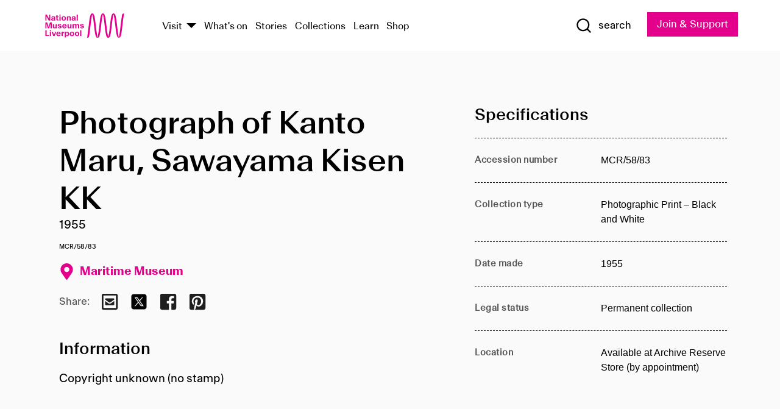

--- FILE ---
content_type: text/html; charset=utf-8
request_url: https://www.liverpoolmuseums.org.uk/artifact/photograph-of-kanto-maru-sawayama-kisen-kk-0
body_size: 4784
content:
<!DOCTYPE html><html><head><meta charSet="utf-8"/><meta name="viewport" content="width=device-width"/><title>Photograph of Kanto Maru, Sawayama Kisen KK | National Museums Liverpool</title><meta name="title" content="Photograph of Kanto Maru, Sawayama Kisen KK | National Museums Liverpool"/><meta name="description" content="Copyright unknown (no stamp)"/><meta name="url" content="https://www.liverpoolmuseums.org.uk/artifact/photograph-of-kanto-maru-sawayama-kisen-kk-0"/><meta property="og:site_name" content="National Museums Liverpool"/><meta property="og:type" content="Artifact"/><meta property="og:url" content="https://www.liverpoolmuseums.org.uk/artifact/photograph-of-kanto-maru-sawayama-kisen-kk-0"/><meta property="og:title" content="Photograph of Kanto Maru, Sawayama Kisen KK"/><meta property="og:description" content="Copyright unknown (no stamp)"/><meta name="twitter:card" content="summary"/><meta name="twitter:title" content="Photograph of Kanto Maru, Sawayama Kisen KK"/><meta name="twitter:site" content="@NML_Muse"/><meta name="twitter:description" content="Copyright unknown (no stamp)"/><meta name="twitter:url" content="https://content.liverpoolmuseums.org.uk/artifact/photograph-of-kanto-maru-sawayama-kisen-kk-0"/><meta property="og:image" content="https://www.liverpoolmuseums.org.uk/static/media/nml-rhodamine-large.jpg"/><meta property="twitter:image" content="https://www.liverpoolmuseums.org.uk/static/media/nml-rhodamine-square.jpg"/><meta name="next-head-count" content="18"/><script src="https://code.jquery.com/jquery-3.5.1.min.js" integrity="sha256-9/aliU8dGd2tb6OSsuzixeV4y/faTqgFtohetphbbj0=" crossorigin="anonymous"></script><script>
              (function(h,o,t,j,a,r){
              h.hj=h.hj||function(){(h.hj.q=h.hj.q||[]).push(arguments)};
              h._hjSettings={hjid:3219582,hjsv:6};
              a=o.getElementsByTagName('head')[0];
              r=o.createElement('script');r.async=1;
              r.src=t+h._hjSettings.hjid+j+h._hjSettings.hjsv;
              a.appendChild(r);
              })(window,document,'https://static.hotjar.com/c/hotjar-','.js?sv=');</script><meta charSet="utf-8"/><link rel="shortcut icon" type="image/x-icon" href="/static/media/favicon.ico"/><script defer="" src="/static/polyfills/svgxuse.min.js"></script><script defer="" src="/static/polyfills/unorm.js"></script><script type="text/javascript">
              _linkedin_partner_id = "6740986";
              window._linkedin_data_partner_ids = window._linkedin_data_partner_ids || [];
              window._linkedin_data_partner_ids.push(_linkedin_partner_id);
            </script><script type="text/javascript">
              (function(l) {
                if (!l) {
                  window.lintrk = function(a, b) { window.lintrk.q.push([a, b]) };
                  window.lintrk.q = [];
                }
                var s = document.getElementsByTagName("script")[0];
                var b = document.createElement("script");
                b.type = "text/javascript";
                b.async = true;
                b.src = "https://snap.licdn.com/li.lms-analytics/insight.min.js";
                s.parentNode.insertBefore(b, s);
              })(window.lintrk);
            </script><noscript><img height="1" width="1" style="display:none" alt="" src="https://px.ads.linkedin.com/collect/?pid=6740986&amp;fmt=gif"/></noscript><link rel="preload" href="/_next/static/css/69a650e1c8d9085a.css" as="style"/><link rel="stylesheet" href="/_next/static/css/69a650e1c8d9085a.css" data-n-g=""/><noscript data-n-css=""></noscript><script defer="" nomodule="" src="/_next/static/chunks/polyfills-c67a75d1b6f99dc8.js"></script><script src="/_next/static/chunks/webpack-d1c608b21d57c472.js" defer=""></script><script src="/_next/static/chunks/framework-d5719ebbbcec5741.js" defer=""></script><script src="/_next/static/chunks/main-c52fcc867bd80df0.js" defer=""></script><script src="/_next/static/chunks/pages/_app-7f8f327192b1f6d2.js" defer=""></script><script src="/_next/static/chunks/75fc9c18-40134325ca6388e2.js" defer=""></script><script src="/_next/static/chunks/2c796e83-7ab690b33a6e2cb9.js" defer=""></script><script src="/_next/static/chunks/26770aaf-e5f75a4589951ba5.js" defer=""></script><script src="/_next/static/chunks/3b9d1622-cb3530196cc04533.js" defer=""></script><script src="/_next/static/chunks/743-6d2ab5d15195f4e7.js" defer=""></script><script src="/_next/static/chunks/853-e7cd37543176a7fa.js" defer=""></script><script src="/_next/static/chunks/278-d902f176211b92d6.js" defer=""></script><script src="/_next/static/chunks/666-3027421fdb5bb7ce.js" defer=""></script><script src="/_next/static/chunks/253-6ee1b430ae4cf66d.js" defer=""></script><script src="/_next/static/chunks/794-f3cae7ad91cb5d07.js" defer=""></script><script src="/_next/static/chunks/2-0d3590ccee6ee82f.js" defer=""></script><script src="/_next/static/chunks/259-887a894390c5e056.js" defer=""></script><script src="/_next/static/chunks/563-79256bec02dde020.js" defer=""></script><script src="/_next/static/chunks/153-4abe4a3e6b4be9e9.js" defer=""></script><script src="/_next/static/chunks/493-b61572e3b7ce598d.js" defer=""></script><script src="/_next/static/chunks/pages/drupal-2abfd4e1db51d38e.js" defer=""></script><script src="/_next/static/ASqhmMd104crkElboZQNn/_buildManifest.js" defer=""></script><script src="/_next/static/ASqhmMd104crkElboZQNn/_ssgManifest.js" defer=""></script><style id="__jsx-897211111">a.jsx-897211111{font-size:1.6rem;}</style><style id="__jsx-2139125512">.button--mailchimp-submit.jsx-2139125512{white-space:nowrap;}</style><style id="__jsx-4154269630">.page-transition-enter{opacity:0;-webkit-transform:translate3d(0,5px,0);-ms-transform:translate3d(0,5px,0);transform:translate3d(0,5px,0);}.page-transition-enter-active{opacity:1;-webkit-transform:translate3d(0,0,0);-ms-transform:translate3d(0,0,0);transform:translate3d(0,0,0);-webkit-transition:opacity 200ms,-webkit-transform 200ms;-webkit-transition:opacity 200ms,transform 200ms;transition:opacity 200ms,transform 200ms;}.page-transition-exit{opacity:1;}.page-transition-exit-active{opacity:0;-webkit-transition:opacity 200ms;transition:opacity 200ms;}</style></head><body><noscript><iframe title="GTM" src="https://www.googletagmanager.com/ns.html?id=GTM-TH4M7B" height="0" width="0" style="display:none;visibility:hidden"></iframe></noscript><div id="__next"><div id="all" class="jsx-4154269630"><header class="section header header--primary" role="banner"><div class="u--in u--lane"><div class="columns is-mobile is-vcentered"><div class="column is-narrow is-hidden-desktop"><button type="button" aria-controls="navi" class="burger burger--squeeze" aria-label="toggle site navigation" aria-expanded="false" data-behaviour="toggle-visibility"><div class="burger__lines" aria-hidden="true"></div><span class="visuallyhidden">toggle site navigation</span></button></div><div class="column is-narrow"><a class="nml-logo" href="/"><span class="nml-logo__small"><img src="/static/images/logos/nml-rhodamine-large.svg" alt="National Museums Liverpool - Homepage"/></span><span class="nml-logo__text vh">National Museums Liverpool</span></a></div><div class="column"><div id="navi" class=""><div class="columns is-gapless is-desktop is-vcentered"><div class="column"><nav id="nav--primary" class="nav nav--primary nav--cms" role="navigation" itemscope="" itemType="https://schema.org/SiteNavigationElement" aria-label="Primary navigation"><h2 class="">Main menu</h2><ul class="menu"><li class="menu__item menu__item--parent
            
            "><a href="/visit">Visit</a><button type="button" aria-controls="subnav" aria-haspopup="true" aria-expanded="false" aria-label="Show Venues" class="toggle toggle--arrow" data-behaviour="toggle-visibility"><span class="visuallyhidden">show venues</span></button><div class="menu__subnav search--hide" id="subnav" aria-hidden="true"><div class="u--lane"><div class="venues venues--text"><a class="venue logo" aria-label="Museum of Liverpool" href="/museum-of-liverpool">Museum of Liverpool</a><a class="venue logo" aria-label="World Museum" href="/world-museum">World Museum</a><a class="venue logo" aria-label="International Slavery Museum" href="/international-slavery-museum">International Slavery Museum</a><a class="venue logo" aria-label="Maritime Museum" href="/maritime-museum">Maritime Museum</a><a class="venue logo" aria-label="Walker Art Gallery" href="/walker-art-gallery">Walker Art Gallery</a><a class="venue logo" aria-label="Sudley House" href="/sudley-house">Sudley House</a><a class="venue logo" aria-label="Lady Lever Art Gallery" href="/lady-lever-art-gallery">Lady Lever Art Gallery</a></div></div></div></li><li class="menu__item "><a href="/whatson">What&#x27;s on</a></li><li class="menu__item "><a href="/stories">Stories</a></li><li class="menu__item "><a href="/collections">Collections</a></li><li class="menu__item "><a href="/learn/schools-home">Learn</a></li><li class="menu__item"><a href="https://national-museums-liverpool.myshopify.com">Shop</a></li></ul></nav></div><div class="column is-narrow is-hidden-touch"><button type="button" aria-controls="search" aria-expanded="false" aria-label="Show Search" class="show-search-toggle toggle" data-behaviour="toggle-visibility"><span class="toggle__icon"><svg xmlns="http://www.w3.org/2000/svg" xmlns:xlink="http://www.w3.org/1999/xlink" class="svg svg--icon" aria-hidden="true" focusable="false"><use xlink:href="/static/images/sprite.svg#glyph-search"></use></svg></span><span class="toggle__text"><span class="visuallyhidden">toggle</span>search</span></button></div></div></div></div><div class="column is-narrow"><a type="button" class="jsx-897211111 button button--special " href="/join-and-support"><span class="jsx-897211111 button__label">Join &amp; Support</span><span class="jsx-897211111 button__triangle"></span></a></div></div></div></header><main class="jsx-4154269630"><div class="page-transition-enter"><section class="section section--artifact section--alt"><div class="u--in u--lane"><div class="section__body"><div class="columns is-variable is-7 is-desktop"><div class="column"><section class="section section--alt"><div class="u--in u--lane"><div><h1 class="h--1">Photograph of Kanto Maru, Sawayama Kisen KK</h1><div class="placard__info"></div><div class="placard__uuid">MCR/58/83</div><div></div><div class="placard__info placard__info--share"></div></div><h3 class="artifact__section-header">Information</h3><div class="cms"><div class="section__intro" style="white-space:pre-wrap">Copyright unknown (no stamp)</div></div></div></section></div><div class="column is-5-desktop"><div class="artifact__accordion u--in u--lane"></div></div></div></div></div></section></div></main><footer><section class="section section--venues"><div class="u--in u--lane"><div class="venues "><a class="venue logo" aria-label="Museum of Liverpool" href="/museum-of-liverpool"><svg xmlns="http://www.w3.org/2000/svg" xmlns:xlink="http://www.w3.org/1999/xlink" class="svg svg--icon" aria-hidden="true" focusable="false"><use xlink:href="/static/images/sprite.svg#glyph-venue-ml--v"></use></svg></a><a class="venue logo" aria-label="World Museum" href="/world-museum"><svg xmlns="http://www.w3.org/2000/svg" xmlns:xlink="http://www.w3.org/1999/xlink" class="svg svg--icon" aria-hidden="true" focusable="false"><use xlink:href="/static/images/sprite.svg#glyph-venue-wm--v"></use></svg></a><a class="venue logo" aria-label="International Slavery Museum" href="/international-slavery-museum"><svg xmlns="http://www.w3.org/2000/svg" xmlns:xlink="http://www.w3.org/1999/xlink" class="svg svg--icon" aria-hidden="true" focusable="false"><use xlink:href="/static/images/sprite.svg#glyph-venue-is--v"></use></svg></a><a class="venue logo" aria-label="Maritime Museum" href="/maritime-museum"><svg xmlns="http://www.w3.org/2000/svg" xmlns:xlink="http://www.w3.org/1999/xlink" class="svg svg--icon" aria-hidden="true" focusable="false"><use xlink:href="/static/images/sprite.svg#glyph-venue-mm--v"></use></svg></a><a class="venue logo" aria-label="Walker Art Gallery" href="/walker-art-gallery"><svg xmlns="http://www.w3.org/2000/svg" xmlns:xlink="http://www.w3.org/1999/xlink" class="svg svg--icon" aria-hidden="true" focusable="false"><use xlink:href="/static/images/sprite.svg#glyph-venue-wa--v"></use></svg></a><a class="venue logo" aria-label="Sudley House" href="/sudley-house"><svg xmlns="http://www.w3.org/2000/svg" xmlns:xlink="http://www.w3.org/1999/xlink" class="svg svg--icon" aria-hidden="true" focusable="false"><use xlink:href="/static/images/sprite.svg#glyph-venue-sh--v"></use></svg></a><a class="venue logo" aria-label="Lady Lever Art Gallery" href="/lady-lever-art-gallery"><svg xmlns="http://www.w3.org/2000/svg" xmlns:xlink="http://www.w3.org/1999/xlink" class="svg svg--icon" aria-hidden="true" focusable="false"><use xlink:href="/static/images/sprite.svg#glyph-venue-ll--v"></use></svg></a></div></div></section><section class="section section--bigfoot"><div class="u--in u--lane"><div class="bigfoot"><div class="columns is-mobile is-multiline"><div class="column is-half-touch"><span class="bigfoot__heading">About</span></div><div class="column is-half-touch"><span class="bigfoot__heading">Support</span></div><div class="column is-half-touch"><span class="bigfoot__heading">Resource</span></div><div class="column is-half-touch"><span class="bigfoot__heading">Venue hire</span></div><div class="column is-4-desktop is-full-touch"><span class="bigfoot__heading">Stay in touch</span><p>Receive news about National Museums Liverpool, exhibitions, events and more.</p><fieldset class="jsx-2139125512"><legend aria-hidden="true" class="jsx-2139125512 visuallyhidden">Email Signup</legend><div class="jsx-2139125512 email-input"><label for="email-signup" class="jsx-2139125512 visuallyhidden">Email Address</label><a href="/sign-up" class="jsx-2139125512"><button type="submit" class="jsx-2139125512 button button--solid button--mailchimp-submit">Sign up</button></a></div></fieldset></div></div><div class="bigfoot__social"><div class="social-channels"><div class="columns is-centered"><div class="column is-narrow"><a href="https://www.youtube.com/user/NMLWebTeam" class="channel channel--youtube"><span class="channel__icon"><svg xmlns="http://www.w3.org/2000/svg" xmlns:xlink="http://www.w3.org/1999/xlink" class="svg svg--icon" aria-hidden="true" focusable="false"><use xlink:href="/static/images/sprite.svg#glyph-youtube"></use></svg></span><span class="channel__name">Subscribe to our YouTube Channel</span></a></div></div></div></div></div></div></section><section class="section section--colophon"><div class="u--in u--lane"><div class="colophon"><div class="columns is-mobile"><div class="column has-text-centered-touch"><p>© <!-- -->2026<!-- --> National Museums Liverpool. All rights reserved.</p></div><div class="column has-text-centered-touch is-narrow"><ul class="foot_links"><li><a href="/privacy">Privacy</a></li><li><a href="/modern-slavery-statement">Modern Slavery Statement</a></li><li><a href="/cookies">Cookies</a></li><li><a href="/accessibility">Accessibility Statement</a></li></ul></div></div></div></div></section></footer><button type="button" id="back-to-top" class="" aria-label="Back to top"><svg xmlns="http://www.w3.org/2000/svg" xmlns:xlink="http://www.w3.org/1999/xlink" class="svg svg--icon" aria-hidden="true" focusable="false"><use xlink:href="/static/images/sprite.svg#glyph-arrow-up"></use></svg></button></div></div><script id="__NEXT_DATA__" type="application/json">{"props":{"pageProps":{"data":{"type":"node--artifact","id":"6421082b-b11b-40a7-97a4-f684ef74f07a","links":{"self":{"href":"https://content.liverpoolmuseums.org.uk/jsonapi/node/artifact/6421082b-b11b-40a7-97a4-f684ef74f07a?resourceVersion=id%3A71971"},"working-copy":{"href":"https://content.liverpoolmuseums.org.uk/jsonapi/node/artifact/6421082b-b11b-40a7-97a4-f684ef74f07a?resourceVersion=rel%3Aworking-copy"}},"attributes":{"drupal_internal__nid":66476,"drupal_internal__vid":71971,"langcode":"en","revision_timestamp":"2020-01-23T15:35:51+00:00","status":true,"title":"Photograph of Kanto Maru, Sawayama Kisen KK","created":"2020-01-23T15:35:51+00:00","changed":"2025-11-08T09:00:54+00:00","promote":true,"sticky":false,"default_langcode":true,"revision_translation_affected":true,"moderation_state":null,"metatag":null,"metatag_normalized":[{"tag":"meta","attributes":{"name":"title","content":"Photograph of Kanto Maru, Sawayama Kisen KK | National Museums Liverpool"}},{"tag":"meta","attributes":{"name":"description","content":"Copyright unknown (no stamp)"}},{"tag":"link","attributes":{"rel":"canonical","href":"https://www.liverpoolmuseums.org.uk/artifact/photograph-of-kanto-maru-sawayama-kisen-kk-0"}},{"tag":"meta","attributes":{"property":"og:site_name","content":"National Museums Liverpool"}},{"tag":"meta","attributes":{"property":"og:type","content":"Artifact"}},{"tag":"meta","attributes":{"property":"og:url","content":"https://www.liverpoolmuseums.org.uk/artifact/photograph-of-kanto-maru-sawayama-kisen-kk-0"}},{"tag":"meta","attributes":{"property":"og:title","content":"Photograph of Kanto Maru, Sawayama Kisen KK"}},{"tag":"meta","attributes":{"property":"og:description","content":"Copyright unknown (no stamp)"}},{"tag":"meta","attributes":{"name":"twitter:card","content":"summary"}},{"tag":"meta","attributes":{"name":"twitter:title","content":"Photograph of Kanto Maru, Sawayama Kisen KK"}},{"tag":"meta","attributes":{"name":"twitter:site","content":"@NML_Muse"}},{"tag":"meta","attributes":{"name":"twitter:description","content":"Copyright unknown (no stamp)"}},{"tag":"meta","attributes":{"name":"twitter:url","content":"https://content.liverpoolmuseums.org.uk/artifact/photograph-of-kanto-maru-sawayama-kisen-kk-0"}}],"path":{"alias":"/artifact/photograph-of-kanto-maru-sawayama-kisen-kk-0","pid":7410082,"langcode":"en"},"publish_on":null,"unpublish_on":null,"publish_state":null,"unpublish_state":null,"field_collector":null,"field_credit_line":null,"field_culture":null,"field_datecollected":null,"field_date_collected":"1955","field_description":"Copyright unknown (no stamp)","field_display_on":null,"field_inscription":null,"field_itemname":"Photographic Print – Black and White","field_legal_status":"PERMANENT COLLECTION","field_locationname":"Available at Archive Reserve Store (by appointment)","field_maker":null,"field_materials":null,"field_measurements":null,"field_meta_tags":null,"field_mimsy_id":"518186","field_note":null,"field_number":"MCR/58/83","field_on_display":true,"field_other_numbers":["Accession Number: 1982.1121"],"field_other_people":[],"field_other_places":[],"field_placecollected":null,"field_placemade":null,"field_provenance":[],"field_publications":[],"field_related_events":[],"field_venue_code":"mm","field_whole_part":"ITEM"},"relationships":{"node_type":{"data":{"type":"node_type--node_type","id":"56adde85-2bce-4168-95b9-5c731d7a0706","meta":{"drupal_internal__target_id":"artifact"}},"links":{"related":{"href":"https://content.liverpoolmuseums.org.uk/jsonapi/node/artifact/6421082b-b11b-40a7-97a4-f684ef74f07a/node_type?resourceVersion=id%3A71971"},"self":{"href":"https://content.liverpoolmuseums.org.uk/jsonapi/node/artifact/6421082b-b11b-40a7-97a4-f684ef74f07a/relationships/node_type?resourceVersion=id%3A71971"}}},"revision_uid":{"data":{"type":"user--user","id":"05537a0d-b2f4-450a-b177-04d1cce7cc84","meta":{"drupal_internal__target_id":1}},"links":{"related":{"href":"https://content.liverpoolmuseums.org.uk/jsonapi/node/artifact/6421082b-b11b-40a7-97a4-f684ef74f07a/revision_uid?resourceVersion=id%3A71971"},"self":{"href":"https://content.liverpoolmuseums.org.uk/jsonapi/node/artifact/6421082b-b11b-40a7-97a4-f684ef74f07a/relationships/revision_uid?resourceVersion=id%3A71971"}}},"uid":{"data":{"type":"user--user","id":"05537a0d-b2f4-450a-b177-04d1cce7cc84","meta":{"drupal_internal__target_id":1}},"links":{"related":{"href":"https://content.liverpoolmuseums.org.uk/jsonapi/node/artifact/6421082b-b11b-40a7-97a4-f684ef74f07a/uid?resourceVersion=id%3A71971"},"self":{"href":"https://content.liverpoolmuseums.org.uk/jsonapi/node/artifact/6421082b-b11b-40a7-97a4-f684ef74f07a/relationships/uid?resourceVersion=id%3A71971"}}},"field_add_paragraph":{"data":[],"links":{"related":{"href":"https://content.liverpoolmuseums.org.uk/jsonapi/node/artifact/6421082b-b11b-40a7-97a4-f684ef74f07a/field_add_paragraph?resourceVersion=id%3A71971"},"self":{"href":"https://content.liverpoolmuseums.org.uk/jsonapi/node/artifact/6421082b-b11b-40a7-97a4-f684ef74f07a/relationships/field_add_paragraph?resourceVersion=id%3A71971"}}},"field_collections":{"data":[{"type":"node--collection","id":"25e7f19e-d684-465b-8147-80d644c06197","meta":{"drupal_internal__target_id":49506}}],"links":{"related":{"href":"https://content.liverpoolmuseums.org.uk/jsonapi/node/artifact/6421082b-b11b-40a7-97a4-f684ef74f07a/field_collections?resourceVersion=id%3A71971"},"self":{"href":"https://content.liverpoolmuseums.org.uk/jsonapi/node/artifact/6421082b-b11b-40a7-97a4-f684ef74f07a/relationships/field_collections?resourceVersion=id%3A71971"}}},"field_curated_by":{"data":null,"links":{"related":{"href":"https://content.liverpoolmuseums.org.uk/jsonapi/node/artifact/6421082b-b11b-40a7-97a4-f684ef74f07a/field_curated_by?resourceVersion=id%3A71971"},"self":{"href":"https://content.liverpoolmuseums.org.uk/jsonapi/node/artifact/6421082b-b11b-40a7-97a4-f684ef74f07a/relationships/field_curated_by?resourceVersion=id%3A71971"}}},"field_image_object":{"data":[],"links":{"related":{"href":"https://content.liverpoolmuseums.org.uk/jsonapi/node/artifact/6421082b-b11b-40a7-97a4-f684ef74f07a/field_image_object?resourceVersion=id%3A71971"},"self":{"href":"https://content.liverpoolmuseums.org.uk/jsonapi/node/artifact/6421082b-b11b-40a7-97a4-f684ef74f07a/relationships/field_image_object?resourceVersion=id%3A71971"}}},"field_interest_categories":{"data":[],"links":{"related":{"href":"https://content.liverpoolmuseums.org.uk/jsonapi/node/artifact/6421082b-b11b-40a7-97a4-f684ef74f07a/field_interest_categories?resourceVersion=id%3A71971"},"self":{"href":"https://content.liverpoolmuseums.org.uk/jsonapi/node/artifact/6421082b-b11b-40a7-97a4-f684ef74f07a/relationships/field_interest_categories?resourceVersion=id%3A71971"}}},"field_themes":{"data":[],"links":{"related":{"href":"https://content.liverpoolmuseums.org.uk/jsonapi/node/artifact/6421082b-b11b-40a7-97a4-f684ef74f07a/field_themes?resourceVersion=id%3A71971"},"self":{"href":"https://content.liverpoolmuseums.org.uk/jsonapi/node/artifact/6421082b-b11b-40a7-97a4-f684ef74f07a/relationships/field_themes?resourceVersion=id%3A71971"}}},"field_venue":{"data":{"type":"node--venue","id":"570b9ddd-7525-496c-8a04-aa462b5231ea","meta":{"drupal_internal__target_id":12}},"links":{"related":{"href":"https://content.liverpoolmuseums.org.uk/jsonapi/node/artifact/6421082b-b11b-40a7-97a4-f684ef74f07a/field_venue?resourceVersion=id%3A71971"},"self":{"href":"https://content.liverpoolmuseums.org.uk/jsonapi/node/artifact/6421082b-b11b-40a7-97a4-f684ef74f07a/relationships/field_venue?resourceVersion=id%3A71971"}}}}},"relationships":{"node_type":{"data":{"type":"node_type--node_type","id":"56adde85-2bce-4168-95b9-5c731d7a0706","meta":{"drupal_internal__target_id":"artifact"}},"links":{"related":{"href":"https://content.liverpoolmuseums.org.uk/jsonapi/node/artifact/6421082b-b11b-40a7-97a4-f684ef74f07a/node_type?resourceVersion=id%3A71971"},"self":{"href":"https://content.liverpoolmuseums.org.uk/jsonapi/node/artifact/6421082b-b11b-40a7-97a4-f684ef74f07a/relationships/node_type?resourceVersion=id%3A71971"}}},"revision_uid":{"data":{"type":"user--user","id":"05537a0d-b2f4-450a-b177-04d1cce7cc84","meta":{"drupal_internal__target_id":1}},"links":{"related":{"href":"https://content.liverpoolmuseums.org.uk/jsonapi/node/artifact/6421082b-b11b-40a7-97a4-f684ef74f07a/revision_uid?resourceVersion=id%3A71971"},"self":{"href":"https://content.liverpoolmuseums.org.uk/jsonapi/node/artifact/6421082b-b11b-40a7-97a4-f684ef74f07a/relationships/revision_uid?resourceVersion=id%3A71971"}}},"uid":{"data":{"type":"user--user","id":"05537a0d-b2f4-450a-b177-04d1cce7cc84","meta":{"drupal_internal__target_id":1}},"links":{"related":{"href":"https://content.liverpoolmuseums.org.uk/jsonapi/node/artifact/6421082b-b11b-40a7-97a4-f684ef74f07a/uid?resourceVersion=id%3A71971"},"self":{"href":"https://content.liverpoolmuseums.org.uk/jsonapi/node/artifact/6421082b-b11b-40a7-97a4-f684ef74f07a/relationships/uid?resourceVersion=id%3A71971"}}},"field_add_paragraph":{"data":[],"links":{"related":{"href":"https://content.liverpoolmuseums.org.uk/jsonapi/node/artifact/6421082b-b11b-40a7-97a4-f684ef74f07a/field_add_paragraph?resourceVersion=id%3A71971"},"self":{"href":"https://content.liverpoolmuseums.org.uk/jsonapi/node/artifact/6421082b-b11b-40a7-97a4-f684ef74f07a/relationships/field_add_paragraph?resourceVersion=id%3A71971"}}},"field_collections":{"data":[{"type":"node--collection","id":"25e7f19e-d684-465b-8147-80d644c06197","meta":{"drupal_internal__target_id":49506}}],"links":{"related":{"href":"https://content.liverpoolmuseums.org.uk/jsonapi/node/artifact/6421082b-b11b-40a7-97a4-f684ef74f07a/field_collections?resourceVersion=id%3A71971"},"self":{"href":"https://content.liverpoolmuseums.org.uk/jsonapi/node/artifact/6421082b-b11b-40a7-97a4-f684ef74f07a/relationships/field_collections?resourceVersion=id%3A71971"}}},"field_curated_by":{"data":null,"links":{"related":{"href":"https://content.liverpoolmuseums.org.uk/jsonapi/node/artifact/6421082b-b11b-40a7-97a4-f684ef74f07a/field_curated_by?resourceVersion=id%3A71971"},"self":{"href":"https://content.liverpoolmuseums.org.uk/jsonapi/node/artifact/6421082b-b11b-40a7-97a4-f684ef74f07a/relationships/field_curated_by?resourceVersion=id%3A71971"}}},"field_image_object":{"data":[],"links":{"related":{"href":"https://content.liverpoolmuseums.org.uk/jsonapi/node/artifact/6421082b-b11b-40a7-97a4-f684ef74f07a/field_image_object?resourceVersion=id%3A71971"},"self":{"href":"https://content.liverpoolmuseums.org.uk/jsonapi/node/artifact/6421082b-b11b-40a7-97a4-f684ef74f07a/relationships/field_image_object?resourceVersion=id%3A71971"}}},"field_interest_categories":{"data":[],"links":{"related":{"href":"https://content.liverpoolmuseums.org.uk/jsonapi/node/artifact/6421082b-b11b-40a7-97a4-f684ef74f07a/field_interest_categories?resourceVersion=id%3A71971"},"self":{"href":"https://content.liverpoolmuseums.org.uk/jsonapi/node/artifact/6421082b-b11b-40a7-97a4-f684ef74f07a/relationships/field_interest_categories?resourceVersion=id%3A71971"}}},"field_themes":{"data":[],"links":{"related":{"href":"https://content.liverpoolmuseums.org.uk/jsonapi/node/artifact/6421082b-b11b-40a7-97a4-f684ef74f07a/field_themes?resourceVersion=id%3A71971"},"self":{"href":"https://content.liverpoolmuseums.org.uk/jsonapi/node/artifact/6421082b-b11b-40a7-97a4-f684ef74f07a/relationships/field_themes?resourceVersion=id%3A71971"}}},"field_venue":{"data":{"type":"node--venue","id":"570b9ddd-7525-496c-8a04-aa462b5231ea","meta":{"drupal_internal__target_id":12}},"links":{"related":{"href":"https://content.liverpoolmuseums.org.uk/jsonapi/node/artifact/6421082b-b11b-40a7-97a4-f684ef74f07a/field_venue?resourceVersion=id%3A71971"},"self":{"href":"https://content.liverpoolmuseums.org.uk/jsonapi/node/artifact/6421082b-b11b-40a7-97a4-f684ef74f07a/relationships/field_venue?resourceVersion=id%3A71971"}}}},"venueRef":"570b9ddd-7525-496c-8a04-aa462b5231ea","paragraphs":[],"metatags":[{"content":"Photograph of Kanto Maru, Sawayama Kisen KK | National Museums Liverpool","name":"title"},{"content":"Copyright unknown (no stamp)","name":"description"},{"name":"url","content":"https://www.liverpoolmuseums.org.uk/artifact/photograph-of-kanto-maru-sawayama-kisen-kk-0"},{"content":"National Museums Liverpool","property":"og:site_name"},{"content":"Artifact","property":"og:type"},{"content":"https://www.liverpoolmuseums.org.uk/artifact/photograph-of-kanto-maru-sawayama-kisen-kk-0","property":"og:url"},{"content":"Photograph of Kanto Maru, Sawayama Kisen KK","property":"og:title"},{"content":"Copyright unknown (no stamp)","property":"og:description"},{"content":"summary","name":"twitter:card"},{"content":"Photograph of Kanto Maru, Sawayama Kisen KK","name":"twitter:title"},{"content":"@NML_Muse","name":"twitter:site"},{"content":"Copyright unknown (no stamp)","name":"twitter:description"},{"content":"https://content.liverpoolmuseums.org.uk/artifact/photograph-of-kanto-maru-sawayama-kisen-kk-0","name":"twitter:url"}]}},"page":"/drupal","query":{"reqPath":"/artifact/photograph-of-kanto-maru-sawayama-kisen-kk-0","nodeType":"node--artifact"},"buildId":"ASqhmMd104crkElboZQNn","isFallback":false,"customServer":true,"gip":true,"appGip":true,"scriptLoader":[]}</script></body></html>